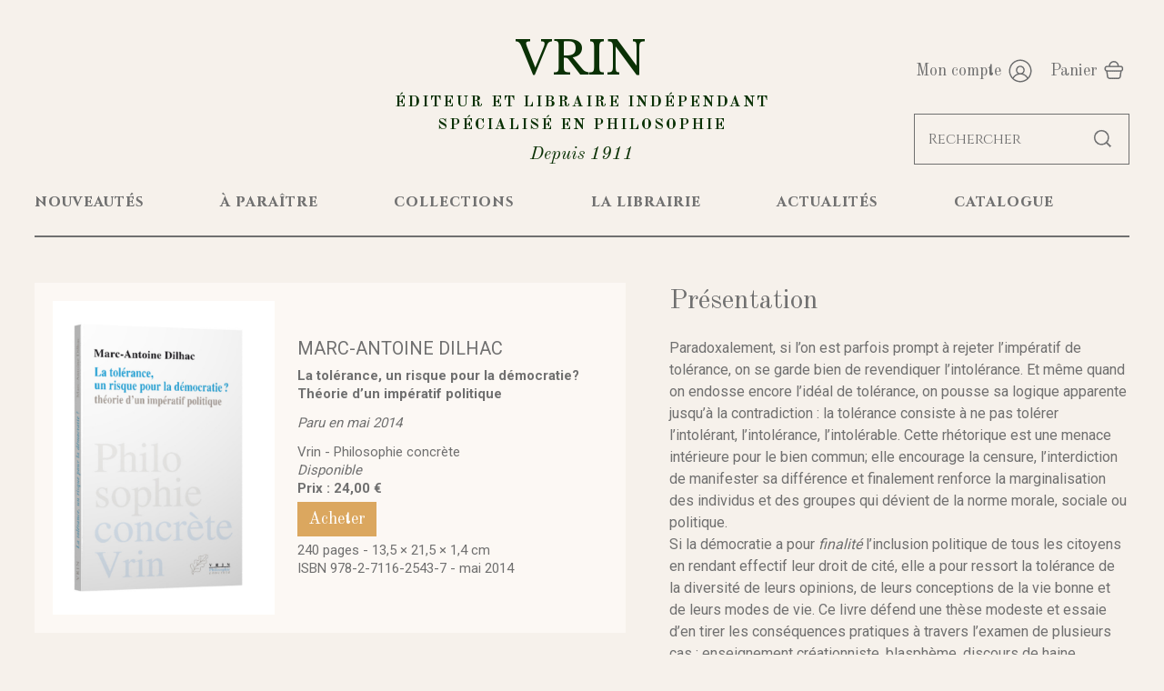

--- FILE ---
content_type: text/html; charset=UTF-8
request_url: https://www.vrin.fr/livre/9782711625437/la-tolerance-un-risque-pour-la-democratie
body_size: 4682
content:
<!DOCTYPE html>
<html xmlns="http://www.w3.org/1999/xhtml" lang="fr-FR">
<head>
<meta charset="UTF-8" />
<title>La tolérance, un risque pour la démocratie? - Théorie d’un impératif politique | Collection Philosophie concrète | Librairie Philosophique J. VRIN</title>
<meta name="viewport" content="width=device-width, initial-scale=1" />
<meta name="description" content="Découvrez l&#039;ouvrage La tolérance, un risque pour la démocratie? | Collection Philosophie concrète" />
<meta name="robots" content="index, follow" />
<meta property="og:url" content="https://www.vrin.fr/livre/9782711625437/la-tolerance-un-risque-pour-la-democratie">
<meta property="og:title" content="La tolérance, un risque pour la démocratie? - Théorie d&#39;un impératif politique | Collection Philosophie concrète" />
<meta property="og:description" content="Découvrez l&#39;ouvrage La tolérance, un risque pour la démocratie? | Collection Philosophie concrète" />
<meta property="og:site_name" content="Librairie Philosophique J. VRIN">
<meta property="og:image" content="https://www.vrin.fr/data/cache/Product/picture/main/b/a/1965.1769592258.jpg">
<meta property="og:type" content="book">
<meta property="book:author" content="Marc-Antoine Dilhac">
<meta property="book:isbn" content="9782711625437">
<meta property="book:release_date" content="2014-05-13">
<link rel="canonical" href="https://www.vrin.fr/livre/9782711625437/la-tolerance-un-risque-pour-la-democratie" />
<link rel="icon" href="https://www.vrin.fr/assets/icons/favicon.png" type="image/png" />
<link href="https://www.vrin.fr/assets/css/vrin.min.1733301106.css" media="all" type="text/css" rel="stylesheet" />
<script src="https://www.vrin.fr/assets/js/lib/require-jquery-1.9.1.min.js" data-main="https://www.vrin.fr/assets/js/vrin.min.1733301106.js" data-root="https://www.vrin.fr/" data-tk="PI3EeSJ370nXHXPyFCcv0CFOILb81kt6KSzTUf8J"></script>
</head>
<body>
<header>
  <div class="wrap large">
    <div id="brand">
      <a href="https://www.vrin.fr/" id="title">VRIN <strong>Éditeur et libraire indépendant<br /> spécialisé en philosophie</strong> <em>Depuis 1911</em></a>
      <div id="account">
        <a id="my_account" href="https://www.vrin.fr/se-connecter">Mon compte</a>
        <a id="my_basket" href="https://www.vrin.fr/panier">Panier</a>
        <div id="burger">Menu</div>
      </div>
    </div>
  </div>
  <div class="wrap">
    <div id="menu">
      <nav>
        <div><a href="https://www.vrin.fr/nouveautes">nouveautés</a></div>
        <div><a href="https://www.vrin.fr/a-paraitre">à paraître</a></div>
        <div><a href="https://www.vrin.fr/collections">collections</a></div>
        <div><a href="https://www.vrin.fr/librairie">la librairie</a></div>
        <div><a href="https://www.vrin.fr/actualites">actualités</a></div>
        <div><a href="https://www.vrin.fr/catalogue">catalogue</a></div>
        <div class="mob"><a href="https://www.vrin.fr/panier">Mon Panier</a></div>
        <div class="mob"><a href="https://www.vrin.fr/se-connecter">Mon Compte</a></div> <hr>
      </nav>
      <div id="search"><input placeholder="Rechercher" id="quick_search" data-src="https://www.vrin.fr/recherche-rapide" type="text" name="q" /></div>
    </div>
  </div>
</header>
<main>
  <section id="book">
    <div class="wrap">
      <div id="book_aside" class="col_2">
        <div><img src="https://www.vrin.fr/data/cache/Product/picture/main/b/a/1965.1769592258.jpg" alt="La tolérance, un risque pour la démocratie?" /></div>
        <div>
          <div>
            <p class="author">Marc-Antoine Dilhac</p>
            <h1>La tolérance, un risque pour la démocratie? <span class="subtitle">Théorie d’un impératif politique</span></h1>
            <p class="release_date"><em>Paru en mai 2014</em></p>
            <p>Vrin - Philosophie concrète</p>
          </div>
          <p><em>Disponible</em><br /><strong>Prix : 24,00 €</strong><br /><a href="https://www.vrin.fr/livre/9782711625437/la-tolerance-un-risque-pour-la-democratie/ajouter-au-panier" rel="nofollow" class="btn add_basket">Acheter</a></p>
          <p>240 pages - 13,5&nbsp;&#215;&nbsp;21,5&nbsp;&#215;&nbsp;1,4&nbsp;cm <br />ISBN 978-2-7116-2543-7 - mai 2014</p>
        </div>
      </div>
      <div id="book_desc">
        <h2>Présentation</h2>
        <p>Paradoxalement, si l&#8217;on est parfois prompt à rejeter l&#8217;impératif de tolérance, on se garde bien de revendiquer l&#8217;intolérance. Et même quand on endosse encore l&#8217;idéal de tolérance, on pousse sa logique apparente jusqu&#8217;à la contradiction&nbsp;: la tolérance consiste à ne pas tolérer l&#8217;intolérant, l&#8217;intolérance, l&#8217;intolérable. Cette rhétorique est une menace intérieure pour le bien commun; elle encourage la censure, l&#8217;interdiction de manifester sa différence et finalement renforce la marginalisation des individus et des groupes qui dévient de la norme morale, sociale ou politique.<BR>Si la démocratie a pour <em>finalité</em> l&#8217;inclusion politique de tous les citoyens en rendant effectif leur droit de cité, elle a pour ressort la tolérance de la diversité de leurs opinions, de leurs conceptions de la vie bonne et de leurs modes de vie. Ce livre défend une thèse modeste et essaie d&#8217;en tirer les conséquences pratiques à travers l&#8217;examen de plusieurs cas&nbsp;: enseignement créationniste, blasphème, discours de haine, demandes d&#8217;accommodements pour motifs religieux, etc. Plus on analyse les cas de ce genre en cherchant à déterminer des points d&#8217;équilibre, plus on se persuade que faire la théorie de la tolérance consiste surtout à en tracer les contours.</p>
        <h2>L&#8217;Auteur</h2>
        <p>Marc-Antoine Dilhac est professeur d&#8217;éthique et de philosophie politique à l&#8217;Université de Montréal</p>
      </div>
      <div class="cross_linking_wrapper">
        <h2 id="crosslinking">Dans la même collection</h2>
        <div class="col_4">
          <div class="thumbnail">
            <div>
              <a href="https://www.vrin.fr/livre/9782711629374/la-maladie"><img src="https://www.vrin.fr/data/cache/Product/picture/main/6/f/1333.1769578806.jpg" alt="La maladie" /></a>
            </div>
            <div>
              <a href="https://www.vrin.fr/livre/9782711629374/la-maladie">
                <h3><span>La maladie</span> <em>Le cri de la chair</em> Havi Carel </h3>
                <p>La philosophie est parfois perçue comme une activité abstraite et détachée des problèmes et contraintes qui régissent nos vies quotidiennes. Ce livre ...</p>
                <p class="availability">Disponible</p>
              </a>
              <div>
                <p class="price">19,00 €</p>
                <p class="btn"><a href="https://www.vrin.fr/livre/9782711629374/la-maladie/ajouter-au-panier" rel="nofollow" class="add_basket">Ajouter au panier</a></p>
              </div>
            </div>
          </div>
          <div class="thumbnail">
            <div>
              <a href="https://www.vrin.fr/livre/9782711627950/la-propriete-de-soi"><img src="https://www.vrin.fr/data/cache/Product/picture/main/4/8/6165.1769581681.jpg" alt="La propriété de soi" /></a>
            </div>
            <div>
              <a href="https://www.vrin.fr/livre/9782711627950/la-propriete-de-soi">
                <h3><span>La propriété de soi</span> <em>Essai sur le sens de la liberté individuelle</em> Jean-Fabien Spitz </h3>
                <p>Peut-on définir la liberté individuelle comme une propriété de soi? Les libertariens contemporains l&#8217;affirment, et ils concluent que les individ...</p>
                <p class="availability">Disponible</p>
              </a>
              <div>
                <p class="price">20,00 €</p>
                <p class="btn"><a href="https://www.vrin.fr/livre/9782711627950/la-propriete-de-soi/ajouter-au-panier" rel="nofollow" class="add_basket">Ajouter au panier</a></p>
              </div>
            </div>
          </div>
          <div class="thumbnail">
            <div>
              <a href="https://www.vrin.fr/livre/9782711627479/agir-ensemble"><img src="https://www.vrin.fr/data/cache/Product/picture/main/c/5/4862.1769592258.jpg" alt="Agir ensemble " /></a>
            </div>
            <div>
              <a href="https://www.vrin.fr/livre/9782711627479/agir-ensemble">
                <h3><span>Agir ensemble</span> <em>Fondements de la coopération</em> Cédric Paternotte </h3>
                <p>Marcher ensemble, porter une table à plusieurs, participer à une manifestation, et même discuter, sont autant d&#8217;exemples de coopération humaine ...</p>
                <p class="availability">Disponible</p>
              </a>
              <div>
                <p class="price">20,00 €</p>
                <p class="btn"><a href="https://www.vrin.fr/livre/9782711627479/agir-ensemble/ajouter-au-panier" rel="nofollow" class="add_basket">Ajouter au panier</a></p>
              </div>
            </div>
          </div>
          <div class="thumbnail">
            <div>
              <a href="https://www.vrin.fr/livre/9782711624676/sans-distinction-de-race"><img src="https://www.vrin.fr/data/cache/Product/picture/main/b/e/663.1769592258.jpg" alt="Sans distinction de race?" /></a>
            </div>
            <div>
              <a href="https://www.vrin.fr/livre/9782711624676/sans-distinction-de-race">
                <h3><span>Sans distinction de race?</span> <em>Une analyse critique du concept de race et de ses effets pratiques</em> Magali Bessone </h3>
                <p>Le concept de race &#8211; et ses déclinaisons catégorielles &#8211; a été historiquement enrôlé pour justifier de multiples formes d&#8217;injustice&...</p>
                <p class="availability">Disponible</p>
              </a>
              <div>
                <p class="price">25,00 €</p>
                <p class="btn"><a href="https://www.vrin.fr/livre/9782711624676/sans-distinction-de-race/ajouter-au-panier" rel="nofollow" class="add_basket">Ajouter au panier</a></p>
              </div>
            </div>
          </div>
          <div class="thumbnail">
            <div>
              <a href="https://www.vrin.fr/livre/9782711623129/lillusion-de-realite"><img src="https://www.vrin.fr/data/cache/Product/picture/main/4/c/4855.1769573771.jpg" alt="L’illusion de réalité" /></a>
            </div>
            <div>
              <a href="https://www.vrin.fr/livre/9782711623129/lillusion-de-realite">
                <h3><span>L’illusion de réalité</span> <em>Toute ressemblance avec des personnes ou des situations existantes ne saurait être que fortuite</em> Elena Pasquinelli </h3>
                <p>Non seulement les êtres humains consacrent une grande part de leur temps à des activités imaginaires (ils rêvent les yeux ouverts, ils lisent un livre...</p>
                <p class="availability">En réimpression</p>
              </a>
              <div>
                <p class="price">24,00 €</p>
                <p class="btn"><span rel="nofollow" class="add_basket">En réimpression</span></p>
              </div>
            </div>
          </div>
          <div class="thumbnail">
            <div>
              <a href="https://www.vrin.fr/livre/9782711623259/pourquoi-la-torture"><img src="https://www.vrin.fr/data/cache/Product/picture/main/d/c/5182.1769592258.jpg" alt="Pourquoi la torture?" /></a>
            </div>
            <div>
              <a href="https://www.vrin.fr/livre/9782711623259/pourquoi-la-torture">
                <h3><span>Pourquoi la torture?</span> Serge Portelli </h3>
                <p>De l&#8217;Antiquité aux tortures américaines en Irak, en passant par l&#8217;Inquisition, les supplices chinois, la guerre d&#8217;Algérie, les dicta...</p>
                <p class="availability">Disponible</p>
              </a>
              <div>
                <p class="price">20,00 €</p>
                <p class="btn"><a href="https://www.vrin.fr/livre/9782711623259/pourquoi-la-torture/ajouter-au-panier" rel="nofollow" class="add_basket">Ajouter au panier</a></p>
              </div>
            </div>
          </div>
          <div class="thumbnail">
            <div>
              <a href="https://www.vrin.fr/livre/9782711622467/comment-largent-vient-a-lesprit"><img src="https://www.vrin.fr/data/cache/Product/picture/main/f/e/812.1769589857.jpg" alt="Comment l’argent vient à l’esprit" /></a>
            </div>
            <div>
              <a href="https://www.vrin.fr/livre/9782711622467/comment-largent-vient-a-lesprit">
                <h3><span>Comment l’argent vient à l’esprit</span> Sacha Bourgeois-Gironde avec Dominique Dimier </h3>
                <p>Comment pensons-nous à l&#8217;argent? Comment l&#8217;utilisons-nous? Notre rapport à l&#8217;argent est révélateur de notre rationalité et, plus pro...</p>
                <p class="availability">Disponible</p>
              </a>
              <div>
                <p class="price">16,00 €</p>
                <p class="btn"><a href="https://www.vrin.fr/livre/9782711622467/comment-largent-vient-a-lesprit/ajouter-au-panier" rel="nofollow" class="add_basket">Ajouter au panier</a></p>
              </div>
            </div>
          </div>
          <div class="thumbnail">
            <div>
              <a href="https://www.vrin.fr/livre/9782711621606/abolir-le-hasard"><img src="https://www.vrin.fr/data/cache/Product/picture/main/4/7/6163.1769592255.jpg" alt="Abolir le hasard?" /></a>
            </div>
            <div>
              <a href="https://www.vrin.fr/livre/9782711621606/abolir-le-hasard">
                <h3><span>Abolir le hasard?</span> <em>Responsabilité individuelle et justice sociale</em> Jean-Fabien Spitz </h3>
                <p>La crise de l&#8217;Etat providence s&#8217;alimente aujourd&#8217;hui d&#8217;un soupçon&nbsp;: le transfert de ressources en direction des plus défa...</p>
                <p class="availability">Disponible</p>
              </a>
              <div>
                <p class="price">28,00 €</p>
                <p class="btn"><a href="https://www.vrin.fr/livre/9782711621606/abolir-le-hasard/ajouter-au-panier" rel="nofollow" class="add_basket">Ajouter au panier</a></p>
              </div>
            </div>
          </div>
        </div>
      </div>
    </div>
  </section>
</main>
<footer>
  <div class="wrap large">
    <div>
      <p>Avec le soutien de la Direction régionale des affaires culturelles d&#8217;Île-de-France - Ministère de la Culture</p>
      <p>
        <img src="https://www.vrin.fr/assets/img/ui/logo_drac.jpg" alt="Ministère de la Culture"></p>
      </div>
      <nav>
        <a href="https://www.vrin.fr/">Accueil</a>
        <a href="https://www.vrin.fr/nouveautes">Nouveautés</a>
        <a href="https://www.vrin.fr/a-paraitre">À paraître</a>
        <a href="https://www.vrin.fr/collections">Collections</a>
        <a href="https://www.vrin.fr/librairie">La Librairie</a>
        <a href="https://www.vrin.fr/actualites">Actualités</a>
        <a href="https://www.vrin.fr/catalogue">Catalogue</a>
      </nav>
      <nav>
        <a href="https://www.vrin.fr/qui-sommes-nous">Qui sommes-nous ?</a>
        <a href="https://www.vrin.fr/librairie#access">Contact</a>
        <a href="https://www.vrin.fr/librairie#access">Horaires et accès</a>
        <a href="https://www.vrin.fr/droits-etrangers">Droits étrangers</a>
        <a href="https://www.vrin.fr/soumettre-un-manuscrit">Soumettre un manuscrit</a>
        <a href="https://www.vrin.fr/mentions-legales">Mentions légales</a>
        <a href="https://www.vrin.fr/conditions-generales-vente">CGV</a>
      </nav>
      <div>
        <p>Paiement sécurisé</p>
        <img src="https://www.vrin.fr/assets/img/ui/visa.png" alt="Visa" />
        <img src="https://www.vrin.fr/assets/img/ui/mastercard.png" alt="Mastercard" />
        <img src="https://www.vrin.fr/assets/img/ui/paypal.png" alt="Paypal" />
      </div>
      <div>
        <p class="address"><strong>Adresse</strong><br /> 6 place de La Sorbonne,<br /> 75005 PARIS</p>
        <a href="https://www.vrin.fr/" class="logo_vrin"><img src="https://www.vrin.fr/assets/img/ui/logo_vrin.png" alt="Vrin Librairie et Editeur" /></a>
        <div class="medias">
          <a class="fb" href="https://www.facebook.com/VrinEditions/" target="_blank" rel="noopener">Facebook</a>
          <a class="tw" href="https://twitter.com/vrin_librairie?lang=fr" target="_blank" rel="noopener">Twitter</a>
          <a class="ig" href="https://www.instagram.com/librairie.vrin/?hl=fr" target="_blank" rel="noopener">Instagram</a>
        </div>
      </div>
    </div>
  </footer>
  <!-- Matomo -->
<script>
  var _paq = window._paq = window._paq || [];
  /* tracker methods like "setCustomDimension" should be called before "trackPageView" */
  _paq.push(["setCookieDomain", "*.www.vrin.fr"]);
  _paq.push(["setDoNotTrack", true]);
  _paq.push(['trackPageView']);
  _paq.push(['enableLinkTracking']);
  (function() {
  var u="//matomo.vrin.fr/";
  _paq.push(['setTrackerUrl', u+'matomo.php']);
  _paq.push(['setSiteId', '2']);
  var d=document, g=d.createElement('script'), s=d.getElementsByTagName('script')[0];
  g.async=true; g.src=u+'matomo.js'; s.parentNode.insertBefore(g,s);
  })();
</script>
  <noscript>
    <p><img src="//matomo.vrin.fr/matomo.php?idsite=2&amp;rec=1" style="border:0;" alt="" /></p>
  </noscript>
  <!-- End Matomo Code -->
<!-- Matomo Image Tracker-->
<img referrerpolicy="no-referrer-when-downgrade" src="https://matomo.vrin.fr/matomo.php?idsite=2&amp;rec=1" style="border:0;height:0;" alt="" />
  <!-- End Matomo -->
</body>
</html>
